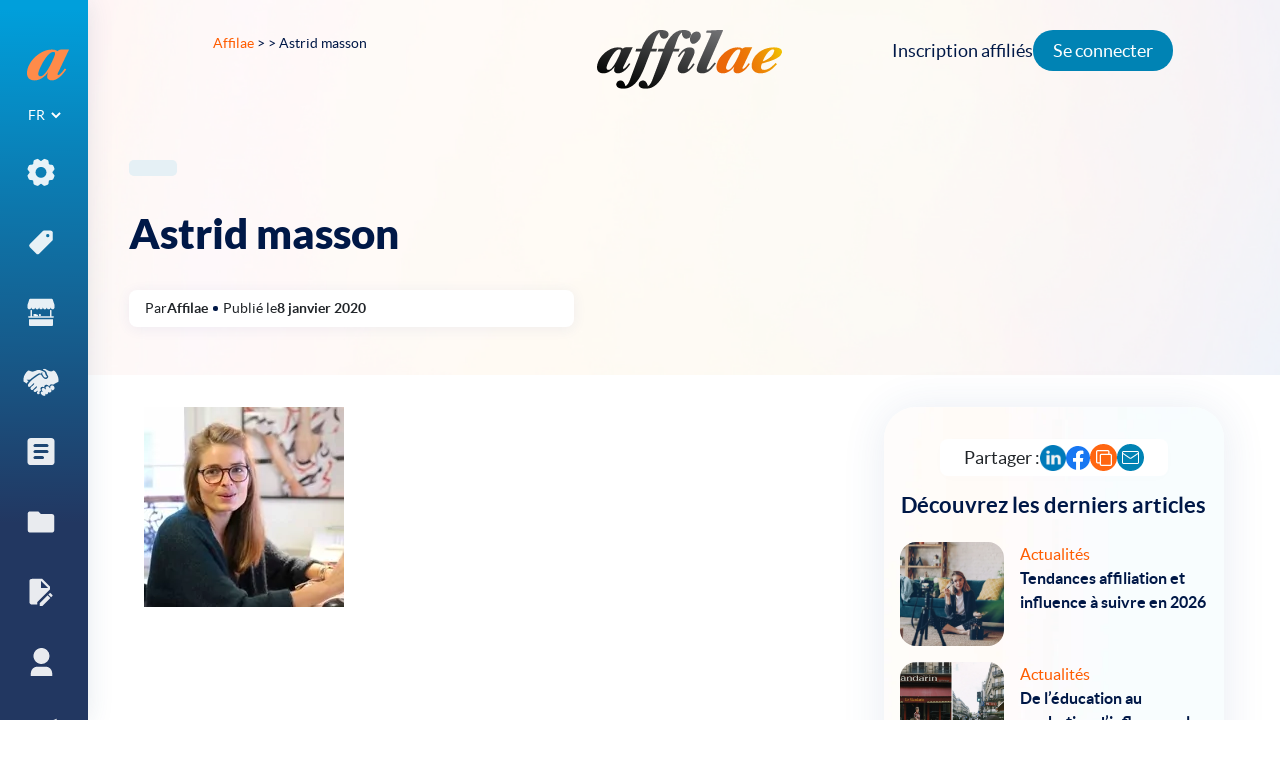

--- FILE ---
content_type: text/html; charset=UTF-8
request_url: https://affilae.com/?attachment_id=2016
body_size: 17660
content:
<!doctype html><html
lang=fr-FR><head><meta
charset="utf-8"><meta
name="viewport" content="width=device-width, initial-scale=1"><link
rel="shortcut icon" href=https://affilae.com/wp-content/themes/affilae/assets/images/favicon.ico><meta
name="twitter:image" content="https://affilae.com/wp-content/themes/affilae/assets/images/logo-square.png"><meta
name='robots' content='index, follow, max-image-preview:large, max-snippet:-1, max-video-preview:-1'><style>img:is([sizes="auto" i], [sizes^="auto," i]) { contain-intrinsic-size: 3000px 1500px }</style> <script data-cfasync=false data-pagespeed-no-defer>var gtm4wp_datalayer_name = "dataLayer";
	var dataLayer = dataLayer || [];</script> <title>Astrid masson - Affilae</title><link
rel=canonical href=https://affilae.com/wp-content/uploads/2020/01/Astrid-masson.jpeg><meta
property="og:locale" content="fr_FR"><meta
property="og:type" content="article"><meta
property="og:title" content="Astrid masson - Affilae"><meta
property="og:url" content="https://affilae.com/wp-content/uploads/2020/01/Astrid-masson.jpeg"><meta
property="og:site_name" content="Affilae"><meta
property="article:publisher" content="https://www.facebook.com/Affilae"><meta
property="og:image" content="https://affilae.com/fr/logiciel-affiliation"><meta
property="og:image:width" content="200"><meta
property="og:image:height" content="200"><meta
property="og:image:type" content="image/jpeg"><meta
name="twitter:card" content="summary_large_image"><meta
name="twitter:site" content="@affilae"> <script type=application/ld+json class=yoast-schema-graph>{"@context":"https://schema.org","@graph":[{"@type":"WebPage","@id":"https://affilae.com/wp-content/uploads/2020/01/Astrid-masson.jpeg","url":"https://affilae.com/wp-content/uploads/2020/01/Astrid-masson.jpeg","name":"Astrid masson - Affilae","isPartOf":{"@id":"https://affilae.com/fr/logiciel-affiliation/#website"},"primaryImageOfPage":{"@id":"https://affilae.com/wp-content/uploads/2020/01/Astrid-masson.jpeg#primaryimage"},"image":{"@id":"https://affilae.com/wp-content/uploads/2020/01/Astrid-masson.jpeg#primaryimage"},"thumbnailUrl":"https://affilae.com/wp-content/uploads/2020/01/Astrid-masson.jpeg","datePublished":"2020-01-08T14:15:20+00:00","breadcrumb":{"@id":"https://affilae.com/wp-content/uploads/2020/01/Astrid-masson.jpeg#breadcrumb"},"inLanguage":"fr-FR","potentialAction":[{"@type":"ReadAction","target":["https://affilae.com/wp-content/uploads/2020/01/Astrid-masson.jpeg"]}]},{"@type":"ImageObject","inLanguage":"fr-FR","@id":"https://affilae.com/wp-content/uploads/2020/01/Astrid-masson.jpeg#primaryimage","url":"https://affilae.com/wp-content/uploads/2020/01/Astrid-masson.jpeg","contentUrl":"https://affilae.com/wp-content/uploads/2020/01/Astrid-masson.jpeg","width":200,"height":200},{"@type":"BreadcrumbList","@id":"https://affilae.com/wp-content/uploads/2020/01/Astrid-masson.jpeg#breadcrumb","itemListElement":[{"@type":"ListItem","position":1,"name":"home","item":"https://affilae.com/fr/logiciel-affiliation/"},{"@type":"ListItem","position":2,"name":"Astrid masson"}]},{"@type":"WebSite","@id":"https://affilae.com/fr/logiciel-affiliation/#website","url":"https://affilae.com/fr/logiciel-affiliation/","name":"Affilae","description":"Plateforme d&#039;affiliation as a service de nouvelle génération, 30 jours d&#039;essai gratuit !","publisher":{"@id":"https://affilae.com/fr/logiciel-affiliation/#organization"},"potentialAction":[{"@type":"SearchAction","target":{"@type":"EntryPoint","urlTemplate":"https://affilae.com/fr/logiciel-affiliation/?s={search_term_string}"},"query-input":{"@type":"PropertyValueSpecification","valueRequired":true,"valueName":"search_term_string"}}],"inLanguage":"fr-FR"},{"@type":"Organization","@id":"https://affilae.com/fr/logiciel-affiliation/#organization","name":"Affilae","url":"https://affilae.com/fr/logiciel-affiliation/","logo":{"@type":"ImageObject","inLanguage":"fr-FR","@id":"https://affilae.com/fr/logiciel-affiliation/#/schema/logo/image/","url":"https://affilae.com/wp-content/uploads/2022/10/affilae.png","contentUrl":"https://affilae.com/wp-content/uploads/2022/10/affilae.png","width":411,"height":125,"caption":"Affilae"},"image":{"@id":"https://affilae.com/fr/logiciel-affiliation/#/schema/logo/image/"},"sameAs":["https://www.facebook.com/Affilae","https://x.com/affilae"]}]}</script> <link
rel=dns-prefetch href=//captcha.kaizen-agency.fr><link
rel=stylesheet href=https://affilae.com/wp-content/cache/minify/a5ff7.css media=all><style id=classic-theme-styles-inline-css>/*! This file is auto-generated */
.wp-block-button__link{color:#fff;background-color:#32373c;border-radius:9999px;box-shadow:none;text-decoration:none;padding:calc(.667em + 2px) calc(1.333em + 2px);font-size:1.125em}.wp-block-file__button{background:#32373c;color:#fff;text-decoration:none}</style><style id=wab-pastacode-style-inline-css>.blockcode-settings__wrapper{background:#f2f2f2;border:1px solid #dbdbdb;display:flex;flex-wrap:wrap;gap:1rem;padding:1rem;position:relative}.blockcode-settings__wrapper>*{flex-basis:40%;flex-grow:1}.cm-editor{padding-bottom:1em;padding-top:1em}.cm-content,.cm-gutters{font-family:Menlo,Monaco,Lucida Console,monospace!important;line-height:1.5!important}.cm-gutters .cm-lineNumbers{border-right:1px solid;padding-right:9px;width:3rem}</style><style id=global-styles-inline-css>/*<![CDATA[*/:root{--wp--preset--aspect-ratio--square: 1;--wp--preset--aspect-ratio--4-3: 4/3;--wp--preset--aspect-ratio--3-4: 3/4;--wp--preset--aspect-ratio--3-2: 3/2;--wp--preset--aspect-ratio--2-3: 2/3;--wp--preset--aspect-ratio--16-9: 16/9;--wp--preset--aspect-ratio--9-16: 9/16;--wp--preset--color--black: #000000;--wp--preset--color--cyan-bluish-gray: #abb8c3;--wp--preset--color--white: #ffffff;--wp--preset--color--pale-pink: #f78da7;--wp--preset--color--vivid-red: #cf2e2e;--wp--preset--color--luminous-vivid-orange: #ff6900;--wp--preset--color--luminous-vivid-amber: #fcb900;--wp--preset--color--light-green-cyan: #7bdcb5;--wp--preset--color--vivid-green-cyan: #00d084;--wp--preset--color--pale-cyan-blue: #8ed1fc;--wp--preset--color--vivid-cyan-blue: #0693e3;--wp--preset--color--vivid-purple: #9b51e0;--wp--preset--gradient--vivid-cyan-blue-to-vivid-purple: linear-gradient(135deg,rgba(6,147,227,1) 0%,rgb(155,81,224) 100%);--wp--preset--gradient--light-green-cyan-to-vivid-green-cyan: linear-gradient(135deg,rgb(122,220,180) 0%,rgb(0,208,130) 100%);--wp--preset--gradient--luminous-vivid-amber-to-luminous-vivid-orange: linear-gradient(135deg,rgba(252,185,0,1) 0%,rgba(255,105,0,1) 100%);--wp--preset--gradient--luminous-vivid-orange-to-vivid-red: linear-gradient(135deg,rgba(255,105,0,1) 0%,rgb(207,46,46) 100%);--wp--preset--gradient--very-light-gray-to-cyan-bluish-gray: linear-gradient(135deg,rgb(238,238,238) 0%,rgb(169,184,195) 100%);--wp--preset--gradient--cool-to-warm-spectrum: linear-gradient(135deg,rgb(74,234,220) 0%,rgb(151,120,209) 20%,rgb(207,42,186) 40%,rgb(238,44,130) 60%,rgb(251,105,98) 80%,rgb(254,248,76) 100%);--wp--preset--gradient--blush-light-purple: linear-gradient(135deg,rgb(255,206,236) 0%,rgb(152,150,240) 100%);--wp--preset--gradient--blush-bordeaux: linear-gradient(135deg,rgb(254,205,165) 0%,rgb(254,45,45) 50%,rgb(107,0,62) 100%);--wp--preset--gradient--luminous-dusk: linear-gradient(135deg,rgb(255,203,112) 0%,rgb(199,81,192) 50%,rgb(65,88,208) 100%);--wp--preset--gradient--pale-ocean: linear-gradient(135deg,rgb(255,245,203) 0%,rgb(182,227,212) 50%,rgb(51,167,181) 100%);--wp--preset--gradient--electric-grass: linear-gradient(135deg,rgb(202,248,128) 0%,rgb(113,206,126) 100%);--wp--preset--gradient--midnight: linear-gradient(135deg,rgb(2,3,129) 0%,rgb(40,116,252) 100%);--wp--preset--font-size--small: 13px;--wp--preset--font-size--medium: 20px;--wp--preset--font-size--large: 36px;--wp--preset--font-size--x-large: 42px;--wp--preset--spacing--20: 0.44rem;--wp--preset--spacing--30: 0.67rem;--wp--preset--spacing--40: 1rem;--wp--preset--spacing--50: 1.5rem;--wp--preset--spacing--60: 2.25rem;--wp--preset--spacing--70: 3.38rem;--wp--preset--spacing--80: 5.06rem;--wp--preset--shadow--natural: 6px 6px 9px rgba(0, 0, 0, 0.2);--wp--preset--shadow--deep: 12px 12px 50px rgba(0, 0, 0, 0.4);--wp--preset--shadow--sharp: 6px 6px 0px rgba(0, 0, 0, 0.2);--wp--preset--shadow--outlined: 6px 6px 0px -3px rgba(255, 255, 255, 1), 6px 6px rgba(0, 0, 0, 1);--wp--preset--shadow--crisp: 6px 6px 0px rgba(0, 0, 0, 1);}:where(.is-layout-flex){gap: 0.5em;}:where(.is-layout-grid){gap: 0.5em;}body .is-layout-flex{display: flex;}.is-layout-flex{flex-wrap: wrap;align-items: center;}.is-layout-flex > :is(*, div){margin: 0;}body .is-layout-grid{display: grid;}.is-layout-grid > :is(*, div){margin: 0;}:where(.wp-block-columns.is-layout-flex){gap: 2em;}:where(.wp-block-columns.is-layout-grid){gap: 2em;}:where(.wp-block-post-template.is-layout-flex){gap: 1.25em;}:where(.wp-block-post-template.is-layout-grid){gap: 1.25em;}.has-black-color{color: var(--wp--preset--color--black) !important;}.has-cyan-bluish-gray-color{color: var(--wp--preset--color--cyan-bluish-gray) !important;}.has-white-color{color: var(--wp--preset--color--white) !important;}.has-pale-pink-color{color: var(--wp--preset--color--pale-pink) !important;}.has-vivid-red-color{color: var(--wp--preset--color--vivid-red) !important;}.has-luminous-vivid-orange-color{color: var(--wp--preset--color--luminous-vivid-orange) !important;}.has-luminous-vivid-amber-color{color: var(--wp--preset--color--luminous-vivid-amber) !important;}.has-light-green-cyan-color{color: var(--wp--preset--color--light-green-cyan) !important;}.has-vivid-green-cyan-color{color: var(--wp--preset--color--vivid-green-cyan) !important;}.has-pale-cyan-blue-color{color: var(--wp--preset--color--pale-cyan-blue) !important;}.has-vivid-cyan-blue-color{color: var(--wp--preset--color--vivid-cyan-blue) !important;}.has-vivid-purple-color{color: var(--wp--preset--color--vivid-purple) !important;}.has-black-background-color{background-color: var(--wp--preset--color--black) !important;}.has-cyan-bluish-gray-background-color{background-color: var(--wp--preset--color--cyan-bluish-gray) !important;}.has-white-background-color{background-color: var(--wp--preset--color--white) !important;}.has-pale-pink-background-color{background-color: var(--wp--preset--color--pale-pink) !important;}.has-vivid-red-background-color{background-color: var(--wp--preset--color--vivid-red) !important;}.has-luminous-vivid-orange-background-color{background-color: var(--wp--preset--color--luminous-vivid-orange) !important;}.has-luminous-vivid-amber-background-color{background-color: var(--wp--preset--color--luminous-vivid-amber) !important;}.has-light-green-cyan-background-color{background-color: var(--wp--preset--color--light-green-cyan) !important;}.has-vivid-green-cyan-background-color{background-color: var(--wp--preset--color--vivid-green-cyan) !important;}.has-pale-cyan-blue-background-color{background-color: var(--wp--preset--color--pale-cyan-blue) !important;}.has-vivid-cyan-blue-background-color{background-color: var(--wp--preset--color--vivid-cyan-blue) !important;}.has-vivid-purple-background-color{background-color: var(--wp--preset--color--vivid-purple) !important;}.has-black-border-color{border-color: var(--wp--preset--color--black) !important;}.has-cyan-bluish-gray-border-color{border-color: var(--wp--preset--color--cyan-bluish-gray) !important;}.has-white-border-color{border-color: var(--wp--preset--color--white) !important;}.has-pale-pink-border-color{border-color: var(--wp--preset--color--pale-pink) !important;}.has-vivid-red-border-color{border-color: var(--wp--preset--color--vivid-red) !important;}.has-luminous-vivid-orange-border-color{border-color: var(--wp--preset--color--luminous-vivid-orange) !important;}.has-luminous-vivid-amber-border-color{border-color: var(--wp--preset--color--luminous-vivid-amber) !important;}.has-light-green-cyan-border-color{border-color: var(--wp--preset--color--light-green-cyan) !important;}.has-vivid-green-cyan-border-color{border-color: var(--wp--preset--color--vivid-green-cyan) !important;}.has-pale-cyan-blue-border-color{border-color: var(--wp--preset--color--pale-cyan-blue) !important;}.has-vivid-cyan-blue-border-color{border-color: var(--wp--preset--color--vivid-cyan-blue) !important;}.has-vivid-purple-border-color{border-color: var(--wp--preset--color--vivid-purple) !important;}.has-vivid-cyan-blue-to-vivid-purple-gradient-background{background: var(--wp--preset--gradient--vivid-cyan-blue-to-vivid-purple) !important;}.has-light-green-cyan-to-vivid-green-cyan-gradient-background{background: var(--wp--preset--gradient--light-green-cyan-to-vivid-green-cyan) !important;}.has-luminous-vivid-amber-to-luminous-vivid-orange-gradient-background{background: var(--wp--preset--gradient--luminous-vivid-amber-to-luminous-vivid-orange) !important;}.has-luminous-vivid-orange-to-vivid-red-gradient-background{background: var(--wp--preset--gradient--luminous-vivid-orange-to-vivid-red) !important;}.has-very-light-gray-to-cyan-bluish-gray-gradient-background{background: var(--wp--preset--gradient--very-light-gray-to-cyan-bluish-gray) !important;}.has-cool-to-warm-spectrum-gradient-background{background: var(--wp--preset--gradient--cool-to-warm-spectrum) !important;}.has-blush-light-purple-gradient-background{background: var(--wp--preset--gradient--blush-light-purple) !important;}.has-blush-bordeaux-gradient-background{background: var(--wp--preset--gradient--blush-bordeaux) !important;}.has-luminous-dusk-gradient-background{background: var(--wp--preset--gradient--luminous-dusk) !important;}.has-pale-ocean-gradient-background{background: var(--wp--preset--gradient--pale-ocean) !important;}.has-electric-grass-gradient-background{background: var(--wp--preset--gradient--electric-grass) !important;}.has-midnight-gradient-background{background: var(--wp--preset--gradient--midnight) !important;}.has-small-font-size{font-size: var(--wp--preset--font-size--small) !important;}.has-medium-font-size{font-size: var(--wp--preset--font-size--medium) !important;}.has-large-font-size{font-size: var(--wp--preset--font-size--large) !important;}.has-x-large-font-size{font-size: var(--wp--preset--font-size--x-large) !important;}
:where(.wp-block-post-template.is-layout-flex){gap: 1.25em;}:where(.wp-block-post-template.is-layout-grid){gap: 1.25em;}
:where(.wp-block-columns.is-layout-flex){gap: 2em;}:where(.wp-block-columns.is-layout-grid){gap: 2em;}
:root :where(.wp-block-pullquote){font-size: 1.5em;line-height: 1.6;}/*]]>*/</style><link
rel=stylesheet href=https://affilae.com/wp-content/cache/minify/0d0e4.css media=all> <script src=https://affilae.com/wp-content/cache/minify/818c0.js></script> <link
rel=https://api.w.org/ href=https://affilae.com/wp-json/ ><link
rel=alternate title=JSON type=application/json href=https://affilae.com/wp-json/wp/v2/media/2016><link
rel=EditURI type=application/rsd+xml title=RSD href=https://affilae.com/xmlrpc.php?rsd><link
rel=shortlink href='https://affilae.com/?p=2016'><link
rel=alternate title="oEmbed (JSON)" type=application/json+oembed href="https://affilae.com/wp-json/oembed/1.0/embed?url=https%3A%2F%2Faffilae.com%2F%3Fattachment_id%3D2016"><link
rel=alternate title="oEmbed (XML)" type=text/xml+oembed href="https://affilae.com/wp-json/oembed/1.0/embed?url=https%3A%2F%2Faffilae.com%2F%3Fattachment_id%3D2016&#038;format=xml"><style>.cmplz-hidden {
					display: none !important;
				}</style>
 <script data-cfasync=false data-pagespeed-no-defer>var dataLayer_content = {"pagePostType":"attachment","pagePostType2":"single-attachment","pagePostAuthor":"Affilae"};
	dataLayer.push( dataLayer_content );</script> <script data-cfasync=false data-pagespeed-no-defer>(function(w,d,s,l,i){w[l]=w[l]||[];w[l].push({'gtm.start':
new Date().getTime(),event:'gtm.js'});var f=d.getElementsByTagName(s)[0],
j=d.createElement(s),dl=l!='dataLayer'?'&l='+l:'';j.async=true;j.src=
'//www.googletagmanager.com/gtm.js?id='+i+dl;f.parentNode.insertBefore(j,f);
})(window,document,'script','dataLayer','GTM-KHZVQ8');</script> </head><body
data-cmplz=2 class="attachment wp-singular attachment-template-default single single-attachment postid-2016 attachmentid-2016 attachment-jpeg wp-theme-affilae ?attachment_id=2016">
<!--[if IE]><div
class="alert alert-warning">
Vous utilisez un navigateur <strong>dépassé</strong>. Veuillez s'il vous plaît <a
href=http://browsehappy.com/ >mettre à jour votre navigateur</a> pour améliorer votre navigation.</div>
<![endif]--><div
class="app cbp-spmenu-push"><div
class="wrapper-burger d-md-none"><div
id=showLeft class=showleft>
<button
class="hamburger hamburger-squeeze" type=button aria-label="nav button">
<span
class=hamburger-box>
<span
class=hamburger-inner></span>
</span>
</button></div></div><div
class=nav-primary-wrapper><div
class=nav-primary-wrapper2><nav
class="nav-primary cbp-spmenu cbp-spmenu-vertical cbp-spmenu-left" id=cbp-spmenu-s1><div
class=sidebar-wrapper>
<a
class="brand-icon mx-auto" href=https://affilae.com/fr/logiciel-affiliation/ >
<svg
class="svg-a-logo-dims img-fluid">
<use
xmlns:xlink=http://www.w3.org/1999/xlink xlink:href=https://affilae.com/wp-content/themes/affilae/dist/images/sprite.symbol.9256a678.svg#a-logo-new></use>
</svg>
</a><div
class=language><section
class="widget polylang-2 widget_polylang"><label
class=screen-reader-text for=lang_choice_polylang-2>Choisir une langue</label><select
name=lang_choice_polylang-2 id=lang_choice_polylang-2 class=pll-switcher-select><option
value="https://affilae.com/?attachment_id=2016" lang=fr-FR selected=selected>FR</option><option
value=https://affilae.com/en/home/ lang=en-GB>EN</option><option
value=https://affilae.com/es/software-de-afiliacion/ lang=es-ES>ES</option></select> <script>document.getElementById( "lang_choice_polylang-2" ).addEventListener( "change", function ( event ) { location.href = event.currentTarget.value; } )</script></section></div><div
class=menu-menu-1-fr-container><ul
id=menu-menu-1-fr class=nav><li
id=menu-item-752 class="icone-menu-solutions menu-item menu-item-type-custom menu-item-object-custom menu-item-has-children"><a
href=#><div
class=menu-item-icon>
<svg
class="svg-icone-menu-solutions-dims img-fluid">
<use
xmlns:xlink=http://www.w3.org/1999/xlink xlink:href=https://affilae.com/wp-content/themes/affilae/dist/images/sprite.symbol.9256a678.svg#icone-menu-solutions></use>
</svg></div><div
class=menu-item-text>Solutions</div><span
class=description></span></a><ul
class=sub-menu>
<li
id=menu-item-4293 class="menu-item menu-item-type-post_type menu-item-object-page"><a
href=https://affilae.com/fr/logiciel-daffiliation/ ><div
class=menu-item-icon>
<svg
class="svg--dims img-fluid">
<use
xmlns:xlink=http://www.w3.org/1999/xlink xlink:href=https://affilae.com/wp-content/themes/affilae/dist/images/sprite.symbol.9256a678.svg#></use>
</svg></div><div
class=menu-item-text>Logiciel d’affiliation</div><span
class=description></span></a></li>
<li
id=menu-item-5997 class="menu-item menu-item-type-post_type menu-item-object-page"><a
href=https://affilae.com/fr/marketplace-affilies-tests-de-produits/ ><div
class=menu-item-icon>
<svg
class="svg--dims img-fluid">
<use
xmlns:xlink=http://www.w3.org/1999/xlink xlink:href=https://affilae.com/wp-content/themes/affilae/dist/images/sprite.symbol.9256a678.svg#></use>
</svg></div><div
class=menu-item-text>Marketplace affiliés &#038; Tests de produits</div><span
class=description></span></a></li>
<li
id=menu-item-5998 class="menu-item menu-item-type-post_type menu-item-object-page"><a
href=https://affilae.com/fr/paiements/ ><div
class=menu-item-icon>
<svg
class="svg--dims img-fluid">
<use
xmlns:xlink=http://www.w3.org/1999/xlink xlink:href=https://affilae.com/wp-content/themes/affilae/dist/images/sprite.symbol.9256a678.svg#></use>
</svg></div><div
class=menu-item-text>Paiements partenaires</div><span
class=description></span></a></li>
<li
id=menu-item-5821 class="menu-item menu-item-type-post_type menu-item-object-page"><a
href=https://affilae.com/fr/account-management/ ><div
class=menu-item-icon>
<svg
class="svg--dims img-fluid">
<use
xmlns:xlink=http://www.w3.org/1999/xlink xlink:href=https://affilae.com/wp-content/themes/affilae/dist/images/sprite.symbol.9256a678.svg#></use>
</svg></div><div
class=menu-item-text>Account Management</div><span
class=description></span></a></li></ul>
</li>
<li
id=menu-item-62 class="icone-menu-tarifs menu-item menu-item-type-post_type menu-item-object-page"><a
href=https://affilae.com/fr/tarifs/ ><div
class=menu-item-icon>
<svg
class="svg-icone-menu-tarifs-dims img-fluid">
<use
xmlns:xlink=http://www.w3.org/1999/xlink xlink:href=https://affilae.com/wp-content/themes/affilae/dist/images/sprite.symbol.9256a678.svg#icone-menu-tarifs></use>
</svg></div><div
class=menu-item-text>Tarifs</div><span
class=description></span></a></li>
<li
id=menu-item-61 class="icone-menu-marketplace menu-item menu-item-type-post_type menu-item-object-page"><a
href=https://affilae.com/fr/marketplace/ ><div
class=menu-item-icon>
<svg
class="svg-icone-menu-marketplace-dims img-fluid">
<use
xmlns:xlink=http://www.w3.org/1999/xlink xlink:href=https://affilae.com/wp-content/themes/affilae/dist/images/sprite.symbol.9256a678.svg#icone-menu-marketplace></use>
</svg></div><div
class=menu-item-text>Marketplace</div><span
class=description></span></a></li>
<li
id=menu-item-4195 class="icone-menu-client menu-item menu-item-type-post_type_archive menu-item-object-review"><a
href=https://affilae.com/fr/avis-clients/ ><div
class=menu-item-icon>
<svg
class="svg-icone-menu-client-dims img-fluid">
<use
xmlns:xlink=http://www.w3.org/1999/xlink xlink:href=https://affilae.com/wp-content/themes/affilae/dist/images/sprite.symbol.9256a678.svg#icone-menu-client></use>
</svg></div><div
class=menu-item-text>Avis clients</div><span
class=description></span></a></li>
<li
id=menu-item-4323 class="usecases menu-item menu-item-type-post_type_archive menu-item-object-usecase"><a
href=https://affilae.com/fr/cas-clients/ ><div
class=menu-item-icon>
<svg
class="svg-usecases-dims img-fluid">
<use
xmlns:xlink=http://www.w3.org/1999/xlink xlink:href=https://affilae.com/wp-content/themes/affilae/dist/images/sprite.symbol.9256a678.svg#usecases></use>
</svg></div><div
class=menu-item-text>Cas clients</div><span
class=description></span></a></li>
<li
id=menu-item-4214 class="icone-menu-documentation menu-item menu-item-type-post_type_archive menu-item-object-documentation"><a
href=https://affilae.com/fr/documentations/ ><div
class=menu-item-icon>
<svg
class="svg-icone-menu-documentation-dims img-fluid">
<use
xmlns:xlink=http://www.w3.org/1999/xlink xlink:href=https://affilae.com/wp-content/themes/affilae/dist/images/sprite.symbol.9256a678.svg#icone-menu-documentation></use>
</svg></div><div
class=menu-item-text>Documentation</div><span
class=description></span></a></li>
<li
id=menu-item-3048 class="icone-menu-blog menu-item menu-item-type-post_type menu-item-object-page current_page_parent"><a
href=https://affilae.com/fr/blog/ ><div
class=menu-item-icon>
<svg
class="svg-icone-menu-blog-dims img-fluid">
<use
xmlns:xlink=http://www.w3.org/1999/xlink xlink:href=https://affilae.com/wp-content/themes/affilae/dist/images/sprite.symbol.9256a678.svg#icone-menu-blog></use>
</svg></div><div
class=menu-item-text>Blog</div><span
class=description></span></a></li>
<li
id=menu-item-655 class="icone-menu-affilies menu-item menu-item-type-custom menu-item-object-custom"><a
href=https://app.affilae.com/fr/publisher-signup><div
class=menu-item-icon>
<svg
class="svg-icone-menu-affilies-dims img-fluid">
<use
xmlns:xlink=http://www.w3.org/1999/xlink xlink:href=https://affilae.com/wp-content/themes/affilae/dist/images/sprite.symbol.9256a678.svg#icone-menu-affilies></use>
</svg></div><div
class=menu-item-text>Devenir affilié</div><span
class=description></span></a></li>
<li
id=menu-item-59 class="icone-menu-contact menu-item menu-item-type-post_type menu-item-object-page"><a
href=https://affilae.com/fr/contact/ ><div
class=menu-item-icon>
<svg
class="svg-icone-menu-contact-dims img-fluid">
<use
xmlns:xlink=http://www.w3.org/1999/xlink xlink:href=https://affilae.com/wp-content/themes/affilae/dist/images/sprite.symbol.9256a678.svg#icone-menu-contact></use>
</svg></div><div
class=menu-item-text>Contactez-nous</div><span
class=description></span></a></li></ul></div></div></nav></div></div><div
class=nav-horizontal><div
class=container-fluid><div
class=row><div
class="col-xs-2 col-md-3 col-lg-3 col-xl-3 offset-xs-1 offset-md-1 offsoffset-lg-1 offset-xl-1"><div
class=breadcrumbs-content><div
class=breadcrumbs typeof=BreadcrumbList vocab=https://schema.org/ >
<span
property=itemListElement typeof=ListItem><a
property=item typeof=WebPage title="Aller à Affilae." href=https://affilae.com class=home ><span
property=name>Affilae</span></a><meta
property="position" content="1"></span> &gt;  &gt; <span
property=itemListElement typeof=ListItem><span
property=name class="post post-attachment current-item">Astrid masson</span><meta
property="url" content="https://affilae.com/?attachment_id=2016"><meta
property="position" content="3"></span></div></div></div><div
class="col-xs-8 col-md-4 col-lg-4 col-xl-4">
<a
class="brand d-none d-lg-block" href=https://affilae.com/fr/logiciel-affiliation/ aria-label="link to home">
<img
class="svg-logo svg-logo-dims mx-auto" src=https://affilae.com/wp-content/themes/affilae/assets/images/svg/logo.svg alt=Logo>
</a>
<a
class="brand-mobile d-lg-none" href=https://affilae.com/fr/logiciel-affiliation/ aria-label="link to home">
<img
class="svg-logo-mobile svg-logo-mobile-dims mx-auto" src=https://affilae.com/wp-content/themes/affilae/assets/images/svg/logo-mobile.svg alt=Logo>
</a></div><div
class="col-xs-2 col-md-4 col-lg-4 col-xl-4"></div></div></div></div><div
class=link-header-right><div
class=menu-affiliate-fr-container><ul
id=menu-affiliate-fr class="nav navbar-nav"><li
id=menu-item-4128 class="menu-item menu-item-type-custom menu-item-object-custom menu-item-4128"><a
href=https://app.affilae.com/fr/publisher-signup>Inscription affiliés</a></li>
<li
id=menu-item-4129 class="login menu-item menu-item-type-custom menu-item-object-custom menu-item-4129"><a
href=https://app.affilae.com/fr/login>Se connecter</a></li></ul></div></div><div
class=content role=document><main
class=main><div
class=blog-article-hero><div
class=container><div
class="row news-template-hero"><div
class="col-12 col-md-5 blog-article-hero-txt"><div
class=blog-article-hero-tag></div><h1 class="blog-article-hero-title">Astrid masson</h1><div
class=blog-article-hero-entry-meta><p><p>
Par</p>
Affilae<div
class=blog-article-hero-entry-meta-oval></div><p>
Publié le</p>
8 janvier 2020</div></div><div
class="col-12 col-md-7 blog-article-hero-img"></div></div></div></div><div
class=bg-news><div
class=container><div
class="row container blog-article-content"><div
class="col-12 col-md-8"><article
class="post-2016 attachment type-attachment status-inherit hentry"><div
class="entry-content single-content"><p
class=attachment><a
href=https://affilae.com/wp-content/uploads/2020/01/Astrid-masson.jpeg><img
decoding=async width=200 height=200 src=https://affilae.com/wp-content/uploads/2020/01/Astrid-masson.jpeg class="attachment-medium size-medium" alt srcset="https://affilae.com/wp-content/uploads/2020/01/Astrid-masson.jpeg 200w, https://affilae.com/wp-content/uploads/2020/01/Astrid-masson-150x150.jpeg 150w, https://affilae.com/wp-content/uploads/2020/01/Astrid-masson-60x60.jpeg 60w, https://affilae.com/wp-content/uploads/2020/01/Astrid-masson-100x100.jpeg 100w, https://affilae.com/wp-content/uploads/2020/01/Astrid-masson-120x120.jpeg 120w" sizes="(max-width: 200px) 100vw, 200px"></a></p></div></article></div><div
class="col-12 col-md-4"><div
class=sidebar-wrapper><div
class=blog-article-category-articles><div
class=blog-article-category-articles-share><p>
Partager :</p><div
class=blog-article-category-articles-share-socials>
<a
href="https://www.linkedin.com/shareArticle?mini=true&url=https://affilae.com/fr/topito/astrid-masson/" target=_blank rel=nofollow>
<svg
class=svg-linkedin-icon-dims>
<use
xmlns:xlink=http://www.w3.org/1999/xlink xlink:href=https://affilae.com/wp-content/themes/affilae/dist/images/sprite.symbol.9256a678.svg#linkedin-icon></use>
</svg>
</a>
<a
href="https://www.facebook.com/sharer/sharer.php?u=https://affilae.com/fr/topito/astrid-masson/" target=_blank rel=nofollow>
<svg
class=svg-facebook-icon-dims>
<use
xmlns:xlink=http://www.w3.org/1999/xlink xlink:href=https://affilae.com/wp-content/themes/affilae/dist/images/sprite.symbol.9256a678.svg#facebook-icon></use>
</svg>
</a><div>
<input
type=hidden id=copy_btn_url value=https://affilae.com/fr/topito/astrid-masson/ ><div
id=copy_btn_article class=copy-btn-article>
<svg
class=svg-clipboard-dims>
<use
xmlns:xlink=http://www.w3.org/1999/xlink xlink:href=https://affilae.com/wp-content/themes/affilae/dist/images/sprite.symbol.9256a678.svg#clipboard></use>
</svg></div></div>
<a
href="mailto:?&subject=&cc=&bcc=&body=https://affilae.com/fr/topito/astrid-masson/" target=_blank rel=nofollow>
<svg
class=svg-mail-dims>
<use
xmlns:xlink=http://www.w3.org/1999/xlink xlink:href=https://affilae.com/wp-content/themes/affilae/dist/images/sprite.symbol.9256a678.svg#mail></use>
</svg>
</a></div></div><h3 class="blog-article-category-articles-title">
Découvrez les derniers articles</h3><ul
class=blog-article-category-articles-list>
<a
href=https://affilae.com/fr/tendances-affiliation-et-influence-a-suivre-en-2026/ class=clear-link><li
class=blog-article-category-articles-single><div
class=blog-article-category-articles-single-img>
<img
width=936 height=520 src=https://affilae.com/wp-content/uploads/2026/01/Capture-decran-2026-01-27-163516.png class="attachment-post-thumbnail size-post-thumbnail wp-post-image" alt decoding=async fetchpriority=high srcset="https://affilae.com/wp-content/uploads/2026/01/Capture-decran-2026-01-27-163516.png 936w, https://affilae.com/wp-content/uploads/2026/01/Capture-decran-2026-01-27-163516-300x167.png 300w, https://affilae.com/wp-content/uploads/2026/01/Capture-decran-2026-01-27-163516-768x427.png 768w, https://affilae.com/wp-content/uploads/2026/01/Capture-decran-2026-01-27-163516-120x67.png 120w, https://affilae.com/wp-content/uploads/2026/01/Capture-decran-2026-01-27-163516-60x33.png 60w, https://affilae.com/wp-content/uploads/2026/01/Capture-decran-2026-01-27-163516-100x56.png 100w" sizes="(max-width: 936px) 100vw, 936px"></div><div
class=blog-article-category-articles-single-text><p
class=blog-article-category-articles-single-text-tag>
Actualités</p><h4 class="blog-article-category-articles-single-text-title">
Tendances affiliation et influence à suivre en 2026</h4></div>
</li>
</a>
<a
href=https://affilae.com/fr/plateforme-affiliation-internationale/ class=clear-link><li
class=blog-article-category-articles-single><div
class=blog-article-category-articles-single-img>
<img
width=1022 height=760 src=https://affilae.com/wp-content/uploads/2025/10/Capture-decran-2025-10-01-162909.png class="attachment-post-thumbnail size-post-thumbnail wp-post-image" alt decoding=async srcset="https://affilae.com/wp-content/uploads/2025/10/Capture-decran-2025-10-01-162909.png 1022w, https://affilae.com/wp-content/uploads/2025/10/Capture-decran-2025-10-01-162909-300x223.png 300w, https://affilae.com/wp-content/uploads/2025/10/Capture-decran-2025-10-01-162909-768x571.png 768w, https://affilae.com/wp-content/uploads/2025/10/Capture-decran-2025-10-01-162909-120x89.png 120w, https://affilae.com/wp-content/uploads/2025/10/Capture-decran-2025-10-01-162909-60x45.png 60w, https://affilae.com/wp-content/uploads/2025/10/Capture-decran-2025-10-01-162909-100x74.png 100w" sizes="(max-width: 1022px) 100vw, 1022px"></div><div
class=blog-article-category-articles-single-text><p
class=blog-article-category-articles-single-text-tag>
Actualités</p><h4 class="blog-article-category-articles-single-text-title">
De l&rsquo;éducation au marketing d’influence : le parcours de Cris, créatrice de contenu espagnole</h4></div>
</li>
</a>
<a
href=https://affilae.com/fr/agatha-paris-repositionner-une-marque-iconique-affiliation-influence/ class=clear-link><li
class=blog-article-category-articles-single><div
class=blog-article-category-articles-single-img>
<img
width=8256 height=5504 src=https://affilae.com/wp-content/uploads/2026/01/PETIT_ARGENT_10_15109-1.jpg class="attachment-post-thumbnail size-post-thumbnail wp-post-image" alt decoding=async loading=lazy srcset="https://affilae.com/wp-content/uploads/2026/01/PETIT_ARGENT_10_15109-1.jpg 8256w, https://affilae.com/wp-content/uploads/2026/01/PETIT_ARGENT_10_15109-1-300x200.jpg 300w, https://affilae.com/wp-content/uploads/2026/01/PETIT_ARGENT_10_15109-1-1024x683.jpg 1024w, https://affilae.com/wp-content/uploads/2026/01/PETIT_ARGENT_10_15109-1-768x512.jpg 768w, https://affilae.com/wp-content/uploads/2026/01/PETIT_ARGENT_10_15109-1-1536x1024.jpg 1536w, https://affilae.com/wp-content/uploads/2026/01/PETIT_ARGENT_10_15109-1-120x80.jpg 120w, https://affilae.com/wp-content/uploads/2026/01/PETIT_ARGENT_10_15109-1-60x40.jpg 60w, https://affilae.com/wp-content/uploads/2026/01/PETIT_ARGENT_10_15109-1-2048x1365.jpg 2048w, https://affilae.com/wp-content/uploads/2026/01/PETIT_ARGENT_10_15109-1-100x67.jpg 100w" sizes="auto, (max-width: 8256px) 100vw, 8256px"></div><div
class=blog-article-category-articles-single-text><p
class=blog-article-category-articles-single-text-tag>
Interviews</p><h4 class="blog-article-category-articles-single-text-title">
AGATHA Paris : Repositionner une marque iconique grâce à l’affiliation et à l’influence</h4></div>
</li>
</a>
<a
href=https://affilae.com/fr/createurs-de-contenu-letude-umiic-decrypte-leur-role/ class=clear-link><li
class=blog-article-category-articles-single><div
class=blog-article-category-articles-single-img>
<img
width=1920 height=1080 src=https://affilae.com/wp-content/uploads/2026/01/Affilae-Template-Slides.jpg class="attachment-post-thumbnail size-post-thumbnail wp-post-image" alt decoding=async loading=lazy srcset="https://affilae.com/wp-content/uploads/2026/01/Affilae-Template-Slides.jpg 1920w, https://affilae.com/wp-content/uploads/2026/01/Affilae-Template-Slides-300x169.jpg 300w, https://affilae.com/wp-content/uploads/2026/01/Affilae-Template-Slides-1024x576.jpg 1024w, https://affilae.com/wp-content/uploads/2026/01/Affilae-Template-Slides-768x432.jpg 768w, https://affilae.com/wp-content/uploads/2026/01/Affilae-Template-Slides-1536x864.jpg 1536w, https://affilae.com/wp-content/uploads/2026/01/Affilae-Template-Slides-120x68.jpg 120w, https://affilae.com/wp-content/uploads/2026/01/Affilae-Template-Slides-60x34.jpg 60w, https://affilae.com/wp-content/uploads/2026/01/Affilae-Template-Slides-100x56.jpg 100w" sizes="auto, (max-width: 1920px) 100vw, 1920px"></div><div
class=blog-article-category-articles-single-text><p
class=blog-article-category-articles-single-text-tag>
Actualités</p><h4 class="blog-article-category-articles-single-text-title">
Créateurs de contenu : l’étude UMIIC décrypte leur rôle</h4></div>
</li>
</a></ul></div></div></div><div
class="col-12 post-link-nav"><div
class=previous-post-link><div
class="btn btn-lg btn-affilae btn-orange btn-pagination">
<a
href=https://affilae.com/fr/createurs-de-contenu-letude-umiic-decrypte-leur-role/ rel=prev>Précédent</a></div>
<a
href=https://affilae.com/fr/createurs-de-contenu-letude-umiic-decrypte-leur-role/ rel=prev>Créateurs de contenu : l’étude UMIIC décrypte leur rôle</a></div><div
class=next-post-link><div
class="btn btn-lg btn-affilae btn-orange btn-pagination">
<a
href=https://affilae.com/fr/agatha-paris-repositionner-une-marque-iconique-affiliation-influence/ rel=next>Suivant</a></div>
<a
href=https://affilae.com/fr/agatha-paris-repositionner-une-marque-iconique-affiliation-influence/ rel=next>AGATHA Paris : Repositionner une marque iconique grâce à l’affiliation et à l’influence</a></div></div></div></div></div></div></main></div></div><div
class="content-footer "><div
class=footer-container><div
class=container-fluid><div
class=row><div
class=" col-lg-10 offset-lg-1 col-xl-10 offset-xl-1 "><footer
class="content-info "><div
class=footer-nav><div
class=footer-logo-mobile>
<img
class="brand-footer svg-logo-footer svg-logo-footer-dims" src=https://affilae.com/wp-content/themes/affilae/assets/images/svg/logo-footer.svg alt=Logo></div><div
class=footer-blocks><div
class=footer-title>Services</div><div
class=menu-footer-1-fr-container><ul
id=menu-footer-1-fr class="nav navbar-nav"><li
id=menu-item-652 class="menu-item menu-item-type-post_type menu-item-object-page menu-item-652"><a
href=https://affilae.com/fr/tarifs/ >Tarifs</a></li>
<li
id=menu-item-651 class="menu-item menu-item-type-post_type menu-item-object-page menu-item-651"><a
href=https://affilae.com/fr/marketplace/ >Marketplace</a></li>
<li
id=menu-item-6719 class="menu-item menu-item-type-custom menu-item-object-custom menu-item-6719"><a
href=/fr/cas-clients/ >Cas clients</a></li>
<li
id=menu-item-612 class="menu-item menu-item-type-custom menu-item-object-custom menu-item-612"><a
href=https://app.affilae.com/fr/publisher-signup>Devenir affilié</a></li>
<li
id=menu-item-10873 class="menu-item menu-item-type-post_type menu-item-object-page menu-item-10873"><a
href=https://affilae.com/fr/contact/ >Contactez-nous</a></li></ul></div></div><div
class=footer-blocks><div
class=footer-title>Doc</div><div
class=menu-footer-2-fr-container><ul
id=menu-footer-2-fr class="nav navbar-nav"><li
id=menu-item-6111 class="menu-item menu-item-type-post_type_archive menu-item-object-documentation menu-item-6111"><a
href=https://affilae.com/fr/documentations/ >Documentation</a></li>
<li
id=menu-item-6112 class="menu-item menu-item-type-custom menu-item-object-custom menu-item-6112"><a
href=https://affilae.com/fr/documentations/integrations/ >Intégrations</a></li>
<li
id=menu-item-1066 class="menu-item menu-item-type-post_type menu-item-object-page menu-item-1066"><a
href=https://affilae.com/fr/simulateur-de-commission/ >Simulateur de commission</a></li>
<li
id=menu-item-4096 class="menu-item menu-item-type-custom menu-item-object-custom menu-item-4096"><a
href=https://rest.affilae.com/reference>Documentation API V3</a></li></ul></div></div><div
class=footer-blocks><div
class=footer-title>À propos</div><div
class=menu-footer-3-fr-container><ul
id=menu-footer-3-fr class="nav navbar-nav"><li
id=menu-item-13185 class="menu-item menu-item-type-post_type menu-item-object-page menu-item-13185"><a
href=https://affilae.com/fr/rejoindre-affilae/ >Rejoindre Affilae</a></li>
<li
id=menu-item-701 class="menu-item menu-item-type-post_type menu-item-object-page current_page_parent menu-item-701"><a
href=https://affilae.com/fr/blog/ >Blog</a></li>
<li
id=menu-item-1531 class="menu-item menu-item-type-post_type menu-item-object-page menu-item-1531"><a
href=https://affilae.com/en/privacy-cookie-policy/ >Privacy Policy</a></li>
<li
id=menu-item-347 class="menu-item menu-item-type-post_type menu-item-object-page menu-item-347"><a
href=https://affilae.com/fr/cgv-cgu/ >CGV &#038; CGU</a></li></ul></div></div><div
class="footer-blocks brand-block">
<img
class="brand-footer svg-logo-footer svg-logo-footer-dims" src=https://affilae.com/wp-content/themes/affilae/assets/images/svg/logo-footer.svg alt=Logo>
<br>
<span>Follow us</span><div
class=network><div>
<a
href=https://www.linkedin.com/company/affilae-france/ target=_blank>
<svg
width=24px height=21px viewBox="0 0 24 21" version=1.1 xmlns=http://www.w3.org/2000/svg xmlns:xlink=http://www.w3.org/1999/xlink><title>777C717E-2389-445E-93D5-903CA536D683</title>
<g
id=Page-1 stroke=none stroke-width=1 fill=none fill-rule=evenodd>
<g
id=réseaux-sociaux-ressources transform="translate(-860.000000, -337.000000)" fill=#0A66C2 fill-rule=nonzero>
<g
id=Linkedin-color-24 transform="translate(860.000000, 337.000000)">
<path
d="M22.8224497,19.1405482 C22.9265363,19.1415881 23.0263933,19.0994162 23.0982253,19.0240817 C23.1700572,18.9487472 23.2074309,18.846997 23.2014405,18.7430777 C23.2014405,18.4611837 23.0313644,18.326501 22.6824423,18.326501 L22.1186544,18.326501 L22.1186544,19.8023726 L22.3307013,19.8023726 L22.3307013,19.1590279 L22.5912966,19.1590279 L22.5972477,19.1668583 L23.001609,19.8023726 L23.228377,19.8023726 L22.7933206,19.14462 L22.8224497,19.1405482 Z M22.5772019,18.9927105 L22.3313277,18.9927105 L22.3313277,18.4937581 L22.6429772,18.4937581 C22.80397,18.4937581 22.9875143,18.5200682 22.9875143,18.7308623 C22.9875143,18.9732911 22.8017774,18.9927105 22.575949,18.9927105" id=Path_2525></path>
<path
d="M17.2910634,17.2910105 L14.2841943,17.2910105 L14.2841943,12.5821282 C14.2841943,11.4592505 14.2641485,10.0137608 12.7203091,10.0137608 C11.1542315,10.0137608 10.9146216,11.2371807 10.9146216,12.5003789 L10.9146216,17.2906973 L7.90775251,17.2906973 L7.90775251,7.60732591 L10.7943468,7.60732591 L10.7943468,8.93066152 L10.8347516,8.93066152 C11.4233446,7.92428532 12.5177606,7.32321707 13.6828205,7.36646316 C16.7304076,7.36646316 17.2923163,9.37104256 17.2923163,11.9788751 L17.2910634,17.2910105 Z M4.51500188,6.2836771 C3.55130714,6.28385004 2.76993798,5.50276132 2.76976497,4.53906658 C2.76959202,3.57537184 3.55068073,2.79400267 4.51437547,2.79382965 C5.47807021,2.79365669 6.25943939,3.57474539 6.25961242,4.53844013 C6.25969546,5.00122268 6.07593548,5.44508386 5.74875755,5.77237928 C5.42157961,6.09967469 4.97778443,6.28359401 4.51500188,6.2836771 M6.01843643,17.2910105 L3.00843518,17.2910105 L3.00843518,7.60732591 L6.01843643,7.60732591 L6.01843643,17.2910105 Z M18.7901129,0.00151316636 L1.49748345,0.00151316636 C0.680198069,-0.00770989919 0.00997451944,0.646953137 0,1.4642297 L0,18.8285855 C0.00963301819,19.6462559 0.679802631,20.3015671 1.49748345,20.2929873 L18.7901129,20.2929873 C19.6094114,20.3031433 20.2822055,19.6478699 20.2935475,18.8285855 L20.2935475,1.46297683 C20.2818647,0.644085744 19.6090161,-0.0105398732 18.7901129,0.000128566144" id=Path_2520></path>
<path
d="M22.6028856,17.6690616 C21.8412748,17.6763885 21.2287636,18.2978025 21.2324107,19.0594397 C21.2360905,19.8210769 21.8545512,20.43657 22.6161972,20.43657 C23.3778433,20.43657 23.996304,19.8210769 23.9999838,19.0594397 C24.0036309,18.2978025 23.3911197,17.6763885 22.6295089,17.6690616 L22.6028856,17.6690616 M22.6028856,20.278147 C21.9328407,20.2892979 21.3806213,19.7551611 21.3694661,19.0851164 C21.3583109,18.4150716 21.8924442,17.8628488 22.5624889,17.8516893 C23.2325336,17.8405299 23.7847598,18.3746596 23.7959235,19.0447042 C23.7959235,19.051595 23.7959235,19.0581725 23.7959235,19.0650632 C23.809913,19.7205444 23.2899968,20.2633155 22.6345203,20.2775206 L22.6031988,20.2775206" id=Path_2526></path>
</g>
</g>
</g>
</svg>
</a>
<a
href=https://www.facebook.com/Affilae/ target=_blank>
<svg
width=24px height=24px viewBox="0 0 24 24" version=1.1 xmlns=http://www.w3.org/2000/svg xmlns:xlink=http://www.w3.org/1999/xlink>
<g
id=Page-1 stroke=none stroke-width=1 fill=none fill-rule=evenodd>
<g
id=réseaux-sociaux-ressources transform="translate(-200.000000, -335.000000)">
<g
id=facebook-color-24 transform="translate(200.000000, 335.000000)">
<path
d="M24,12 C24,5.37257812 18.6274219,0 12,0 C5.37257813,0 0,5.37257812 0,12 C0,17.9895469 4.38822656,22.9539844 10.125,23.8541719 L10.125,15.46875 L7.078125,15.46875 L7.078125,12 L10.125,12 L10.125,9.35625 C10.125,6.34875 11.9165391,4.6875 14.6575547,4.6875 C15.9705,4.6875 17.34375,4.921875 17.34375,4.921875 L17.34375,7.875 L15.8305547,7.875 C14.3398828,7.875 13.875,8.80000781 13.875,9.74899219 L13.875,12 L17.203125,12 L16.6710937,15.46875 L13.875,15.46875 L13.875,23.8541719 C19.6117734,22.9539844 24,17.9895469 24,12" id=Fill-1 fill=#1877F2></path>
<path
d="M16.6710938,15.46875 L17.203125,12 L13.875,12 L13.875,9.74899219 C13.875,8.80000781 14.3398828,7.875 15.8305547,7.875 L17.34375,7.875 L17.34375,4.921875 C17.34375,4.921875 15.9705,4.6875 14.6575547,4.6875 C11.9165391,4.6875 10.125,6.34875 10.125,9.35625 L10.125,12 L7.078125,12 L7.078125,15.46875 L10.125,15.46875 L10.125,23.8541719 C10.7359453,23.9500312 11.362125,24 12,24 C12.637875,24 13.2640547,23.9500312 13.875,23.8541719 L13.875,15.46875 L16.6710938,15.46875 Z" id=Fill-3 fill=#FFFFFF></path>
</g>
</g>
</g>
</svg>
</a>
<a
href=https://www.instagram.com/affilae/ target=_blank>
<svg
width=24px height=24px viewBox="0 0 24 24" version=1.1 xmlns=http://www.w3.org/2000/svg xmlns:xlink=http://www.w3.org/1999/xlink>
<defs>
<polygon
id=path-1 points="0 0 24 0 24 24 0 24"></polygon>
<linearGradient
x1="91.4733064%" y1="7.98950195%" x2="8.23067372%" y2="93.762207%" id="linearGradient-3">
<stop
stop-color=#C000A1 offset=0%></stop>
<stop
stop-color=#F40002 offset=50.9943182%></stop>
<stop
stop-color=#FFCD1E offset=100%></stop>
</linearGradient>
<linearGradient
x1="91.4733064%" y1="7.98950195%" x2="8.23067372%" y2="93.762207%" id="linearGradient-4">
<stop
stop-color=#C000A1 offset=0%></stop>
<stop
stop-color=#F40002 offset=50.9943182%></stop>
<stop
stop-color=#FFCD1E offset=100%></stop>
</linearGradient>
<linearGradient
x1="91.4733064%" y1="7.99089161%" x2="8.23067372%" y2="93.7607594%" id="linearGradient-5">
<stop
stop-color=#C000A1 offset=0%></stop>
<stop
stop-color=#F40002 offset=50.9943182%></stop>
<stop
stop-color=#FFCD1E offset=100%></stop>
</linearGradient>
</defs>
<g
id=Page-1 stroke=none stroke-width=1 fill=none fill-rule=evenodd>
<g
id=réseaux-sociaux-ressources transform="translate(-200.000000, -450.000000)">
<g
id=instagram-color-24 transform="translate(200.000000, 450.000000)">
<g
id=Group-3>
<mask
id=mask-2 fill=white>
<use
xlink:href=#path-1></use>
</mask>
<g
id=Clip-2></g>
<path
d="M12,0 C8.74097185,0 8.33231912,0.0138138818 7.05243916,0.0722132578 C5.77513144,0.130469732 4.90285626,0.333343257 4.13952021,0.629960642 C3.35041412,0.936628817 2.681203,1.34694874 2.01408778,2.01406396 C1.34697256,2.68122682 0.936652634,3.35043794 0.629984459,4.13954402 C0.33331944,4.90283244 0.130493549,5.77515526 0.0721894407,7.05241535 C0.0137900647,8.33234294 -2.38170375e-05,8.74099567 -2.38170375e-05,12.0000238 C-2.38170375e-05,15.2590043 0.0137900647,15.6676571 0.0721894407,16.9475847 C0.130493549,18.2248447 0.33331944,19.0971676 0.629984459,19.860456 C0.936652634,20.6495621 1.34697256,21.3187732 2.01408778,21.985936 C2.681203,22.6530513 3.35041412,23.0633712 4.13952021,23.3700394 C4.90285626,23.6666567 5.77513144,23.8695303 7.05243916,23.9277867 C8.33231912,23.9861861 8.74097185,24 12,24 C15.2590281,24 15.6676809,23.9861861 16.9475608,23.9277867 C18.2248686,23.8695303 19.0971437,23.6666567 19.8604798,23.3700394 C20.6495859,23.0633712 21.318797,22.6530513 21.9859122,21.985936 C22.6530274,21.3187732 23.0633474,20.6495621 23.3700155,19.860456 C23.6666806,19.0971676 23.8695065,18.2248447 23.9278106,16.9475847 C23.9862099,15.6676571 24.0000238,15.2590043 24.0000238,12.0000238 C24.0000238,8.74099567 23.9862099,8.33234294 23.9278106,7.05241535 C23.8695065,5.77515526 23.6666806,4.90283244 23.3700155,4.13954402 C23.0633474,3.35043794 22.6530274,2.68122682 21.9859122,2.01406396 C21.318797,1.34694874 20.6495859,0.936628817 19.8604798,0.629960642 C19.0971437,0.333343257 18.2248686,0.130469732 16.9475608,0.0722132578 C15.6676809,0.0138138818 15.2590281,0 12,0 M12,2.1621583 C15.2041537,2.1621583 15.5836544,2.17440026 16.8490059,2.23213276 C18.0189941,2.28548292 18.6544326,2.48097316 19.0772803,2.64531072 C19.6373618,2.86299845 20.0371069,3.12303286 20.4570489,3.54297487 C20.8769433,3.96286924 21.1370254,4.3626144 21.3547131,4.92274348 C21.519003,5.34559117 21.7144933,5.9809821 21.7678911,7.15097025 C21.8256236,8.41632182 21.8378179,8.79587013 21.8378179,12.0000238 C21.8378179,15.2041299 21.8256236,15.5836782 21.7678911,16.8490298 C21.7144933,18.0190179 21.519003,18.6544088 21.3547131,19.0772565 C21.1370254,19.6373856 20.8769433,20.0371308 20.4570489,20.4570251 C20.0371069,20.8769671 19.6373618,21.1370016 19.0772803,21.3546893 C18.6544326,21.5190268 18.0189941,21.7145171 16.8490059,21.7678672 C15.5838449,21.8255997 15.2043442,21.8378417 12,21.8378417 C8.79565577,21.8378417 8.4161551,21.8255997 7.15099406,21.7678672 C5.98100591,21.7145171 5.34556735,21.5190268 4.92271967,21.3546893 C4.36263821,21.1370016 3.96289306,20.8769671 3.54295105,20.4570251 C3.12305668,20.0371308 2.86297463,19.6373856 2.64528691,19.0772565 C2.48099698,18.6544088 2.28550674,18.0190179 2.23210894,16.8490298 C2.17437644,15.5836782 2.16218212,15.2041299 2.16218212,12.0000238 C2.16218212,8.79587013 2.17437644,8.41632182 2.23210894,7.15097025 C2.28550674,5.9809821 2.48099698,5.34559117 2.64528691,4.92274348 C2.86297463,4.3626144 3.12305668,3.96286924 3.54295105,3.54297487 C3.96289306,3.12303286 4.36263821,2.86299845 4.92271967,2.64531072 C5.34556735,2.48097316 5.98100591,2.28548292 7.15094643,2.23213276 C8.41634563,2.17440026 8.79584631,2.1621583 12,2.1621583" id=Fill-1 fill=url(#linearGradient-3) mask=url(#mask-2)></path>
</g>
<path
d="M12,15.9999952 C9.7908745,15.9999952 7.99997618,14.2091446 7.99997618,12.0000191 C7.99997618,9.79084592 9.7908745,7.99999524 12,7.99999524 C14.2091255,7.99999524 15.9999762,9.79084592 15.9999762,12.0000191 C15.9999762,14.2091446 14.2091255,15.9999952 12,15.9999952 M12,5.83783694 C8.59673588,5.83783694 5.83781788,8.59670729 5.83781788,12.0000191 C5.83781788,15.4032832 8.59673588,18.1621535 12,18.1621535 C15.4032641,18.1621535 18.1621821,15.4032832 18.1621821,12.0000191 C18.1621821,8.59670729 15.4032641,5.83783694 12,5.83783694" id=Fill-4 fill=url(#linearGradient-4)></path>
<path
d="M19.8456323,5.59436965 C19.8456323,6.38966817 19.200905,7.03434774 18.4056542,7.03434774 C17.6103556,7.03434774 16.9656284,6.38966817 16.9656284,5.59436965 C16.9656284,4.79907114 17.6103556,4.15439156 18.4056542,4.15439156 C19.200905,4.15439156 19.8456323,4.79907114 19.8456323,5.59436965" id=Fill-6 fill=url(#linearGradient-5)></path>
</g>
</g>
</g>
</svg>
</a></div></div></div></div></footer></div></div></div><div
class="copyright mx-auto text-xs-center copyright-footer">
© Copyright      2026      -
Logiciel d'affiliation      -
Tous droits réservés      -
Réalisé par <a
href=https://www.kaizen-agency.fr/ >Kaizen Agency</a></div></div></div> <script type=speculationrules>{"prefetch":[{"source":"document","where":{"and":[{"href_matches":"\/*"},{"not":{"href_matches":["\/wp-*.php","\/wp-admin\/*","\/wp-content\/uploads\/*","\/wp-content\/*","\/wp-content\/plugins\/*","\/wp-content\/themes\/affilae\/*","\/*\\?(.+)"]}},{"not":{"selector_matches":"a[rel~=\"nofollow\"]"}},{"not":{"selector_matches":".no-prefetch, .no-prefetch a"}}]},"eagerness":"conservative"}]}</script> <script>function dnd_cf7_generateUUIDv4() {
				const bytes = new Uint8Array(16);
				crypto.getRandomValues(bytes);
				bytes[6] = (bytes[6] & 0x0f) | 0x40; // version 4
				bytes[8] = (bytes[8] & 0x3f) | 0x80; // variant 10
				const hex = Array.from(bytes, b => b.toString(16).padStart(2, "0")).join("");
				return hex.replace(/^(.{8})(.{4})(.{4})(.{4})(.{12})$/, "$1-$2-$3-$4-$5");
			}

			document.addEventListener("DOMContentLoaded", function() {
				if ( ! document.cookie.includes("wpcf7_guest_user_id")) {
					document.cookie = "wpcf7_guest_user_id=" + dnd_cf7_generateUUIDv4() + "; path=/; max-age=" + (12 * 3600) + "; samesite=Lax";
				}
			});</script>  <script type=text/plain data-service=matomo data-category=statistics>var _paq = window._paq = window._paq || [];
  /* tracker methods like "setCustomDimension" should be called before "trackPageView" */
  _paq.push(['trackPageView']);
  _paq.push(['enableLinkTracking']);
  (function() {
    var u="https://cueillette.affilae.com/";
    _paq.push(['setTrackerUrl', u+'matomo.php']);
    _paq.push(['setSiteId', '5']);
    var d=document, g=d.createElement('script'), s=d.getElementsByTagName('script')[0];
    g.async=true; g.src=u+'matomo.js'; s.parentNode.insertBefore(g,s);
  })();</script> <div
id=cmplz-cookiebanner-container><div
class="cmplz-cookiebanner cmplz-hidden banner-1 no optin cmplz-bottom-right cmplz-categories-type-view-preferences" aria-modal=true data-nosnippet=true role=dialog aria-live=polite aria-labelledby=cmplz-header-1-optin aria-describedby=cmplz-message-1-optin><div
class=cmplz-header><div
class=cmplz-logo></div><div
class=cmplz-title id=cmplz-header-1-optin>Gestion du consentement aux cookies</div><div
class=cmplz-close tabindex=0 role=button aria-label=close-dialog>
<svg
aria-hidden=true focusable=false data-prefix=fas data-icon=times class="svg-inline--fa fa-times fa-w-11" role=img xmlns=http://www.w3.org/2000/svg viewBox="0 0 352 512"><path
fill=currentColor d="M242.72 256l100.07-100.07c12.28-12.28 12.28-32.19 0-44.48l-22.24-22.24c-12.28-12.28-32.19-12.28-44.48 0L176 189.28 75.93 89.21c-12.28-12.28-32.19-12.28-44.48 0L9.21 111.45c-12.28 12.28-12.28 32.19 0 44.48L109.28 256 9.21 356.07c-12.28 12.28-12.28 32.19 0 44.48l22.24 22.24c12.28 12.28 32.2 12.28 44.48 0L176 322.72l100.07 100.07c12.28 12.28 32.2 12.28 44.48 0l22.24-22.24c12.28-12.28 12.28-32.19 0-44.48L242.72 256z"></path></svg></div></div><div
class="cmplz-divider cmplz-divider-header"></div><div
class=cmplz-body><div
class=cmplz-message id=cmplz-message-1-optin>Pour offrir les meilleures expériences, nous utilisons des technologies telles que les cookies pour stocker et/ou accéder aux informations des appareils. Le fait de consentir à ces technologies nous permettra de traiter des données telles que le comportement de navigation ou les ID uniques sur ce site. Le fait de ne pas consentir ou de retirer son consentement peut avoir un effet négatif sur certaines caractéristiques et fonctions.</div><div
class=cmplz-categories>
<details
class="cmplz-category cmplz-functional" >
<summary>
<span
class=cmplz-category-header>
<span
class=cmplz-category-title>Fonctionnel</span>
<span
class=cmplz-always-active>
<span
class=cmplz-banner-checkbox>
<input
type=checkbox
id=cmplz-functional-optin
data-category=cmplz_functional
class="cmplz-consent-checkbox cmplz-functional"
size=40
value=1>
<label
class=cmplz-label for=cmplz-functional-optin><span
class=screen-reader-text>Fonctionnel</span></label>
</span>
Toujours activé	</span>
<span
class="cmplz-icon cmplz-open">
<svg
xmlns=http://www.w3.org/2000/svg viewBox="0 0 448 512"  height=18 ><path
d="M224 416c-8.188 0-16.38-3.125-22.62-9.375l-192-192c-12.5-12.5-12.5-32.75 0-45.25s32.75-12.5 45.25 0L224 338.8l169.4-169.4c12.5-12.5 32.75-12.5 45.25 0s12.5 32.75 0 45.25l-192 192C240.4 412.9 232.2 416 224 416z"/></svg>
</span>
</span>
</summary><div
class=cmplz-description>
<span
class=cmplz-description-functional>Le stockage technique ou l'accès est strictement nécessaire dans le but légitime de permettre l'utilisation d'un service spécifique explicitement demandé par l'abonné ou l'utilisateur, ou dans le seul but d'effectuer la transmission d'une communication sur un réseau de communications électroniques.</span></div>
</details><details
class="cmplz-category cmplz-preferences" >
<summary>
<span
class=cmplz-category-header>
<span
class=cmplz-category-title>Preferences</span>
<span
class=cmplz-banner-checkbox>
<input
type=checkbox
id=cmplz-preferences-optin
data-category=cmplz_preferences
class="cmplz-consent-checkbox cmplz-preferences"
size=40
value=1>
<label
class=cmplz-label for=cmplz-preferences-optin><span
class=screen-reader-text>Preferences</span></label>
</span>
<span
class="cmplz-icon cmplz-open">
<svg
xmlns=http://www.w3.org/2000/svg viewBox="0 0 448 512"  height=18 ><path
d="M224 416c-8.188 0-16.38-3.125-22.62-9.375l-192-192c-12.5-12.5-12.5-32.75 0-45.25s32.75-12.5 45.25 0L224 338.8l169.4-169.4c12.5-12.5 32.75-12.5 45.25 0s12.5 32.75 0 45.25l-192 192C240.4 412.9 232.2 416 224 416z"/></svg>
</span>
</span>
</summary><div
class=cmplz-description>
<span
class=cmplz-description-preferences>Le stockage ou l'accès technique est nécessaire à la finalité légitime de stocker des préférences qui ne sont pas demandées par l'abonné ou l'utilisateur.</span></div>
</details><details
class="cmplz-category cmplz-statistics" >
<summary>
<span
class=cmplz-category-header>
<span
class=cmplz-category-title>Statistiques</span>
<span
class=cmplz-banner-checkbox>
<input
type=checkbox
id=cmplz-statistics-optin
data-category=cmplz_statistics
class="cmplz-consent-checkbox cmplz-statistics"
size=40
value=1>
<label
class=cmplz-label for=cmplz-statistics-optin><span
class=screen-reader-text>Statistiques</span></label>
</span>
<span
class="cmplz-icon cmplz-open">
<svg
xmlns=http://www.w3.org/2000/svg viewBox="0 0 448 512"  height=18 ><path
d="M224 416c-8.188 0-16.38-3.125-22.62-9.375l-192-192c-12.5-12.5-12.5-32.75 0-45.25s32.75-12.5 45.25 0L224 338.8l169.4-169.4c12.5-12.5 32.75-12.5 45.25 0s12.5 32.75 0 45.25l-192 192C240.4 412.9 232.2 416 224 416z"/></svg>
</span>
</span>
</summary><div
class=cmplz-description>
<span
class=cmplz-description-statistics>Le stockage ou l'accès technique utilisé exclusivement à des fins statistiques.</span>
<span
class=cmplz-description-statistics-anonymous>The technical storage or access that is used exclusively for anonymous statistical purposes. Without a subpoena, voluntary compliance on the part of your Internet Service Provider, or additional records from a third party, information stored or retrieved for this purpose alone cannot usually be used to identify you.</span></div>
</details>
<details
class="cmplz-category cmplz-marketing" >
<summary>
<span
class=cmplz-category-header>
<span
class=cmplz-category-title>Marketing</span>
<span
class=cmplz-banner-checkbox>
<input
type=checkbox
id=cmplz-marketing-optin
data-category=cmplz_marketing
class="cmplz-consent-checkbox cmplz-marketing"
size=40
value=1>
<label
class=cmplz-label for=cmplz-marketing-optin><span
class=screen-reader-text>Marketing</span></label>
</span>
<span
class="cmplz-icon cmplz-open">
<svg
xmlns=http://www.w3.org/2000/svg viewBox="0 0 448 512"  height=18 ><path
d="M224 416c-8.188 0-16.38-3.125-22.62-9.375l-192-192c-12.5-12.5-12.5-32.75 0-45.25s32.75-12.5 45.25 0L224 338.8l169.4-169.4c12.5-12.5 32.75-12.5 45.25 0s12.5 32.75 0 45.25l-192 192C240.4 412.9 232.2 416 224 416z"/></svg>
</span>
</span>
</summary><div
class=cmplz-description>
<span
class=cmplz-description-marketing>Le stockage ou l’accès technique est nécessaire pour créer des profils d’utilisateurs afin d’envoyer des publicités, ou pour suivre l’utilisateur sur un site web ou sur plusieurs sites web ayant des finalités marketing similaires.</span></div>
</details></div></div><div
class="cmplz-links cmplz-information">
<a
class="cmplz-link cmplz-manage-options cookie-statement" href=# data-relative_url=#cmplz-manage-consent-container>Gérer les options</a>
<a
class="cmplz-link cmplz-manage-third-parties cookie-statement" href=# data-relative_url=#cmplz-cookies-overview>Gérer les services</a>
<a
class="cmplz-link cmplz-manage-vendors tcf cookie-statement" href=# data-relative_url=#cmplz-tcf-wrapper>Gérer {vendor_count} fournisseurs</a>
<a
class="cmplz-link cmplz-external cmplz-read-more-purposes tcf" target=_blank rel="noopener noreferrer nofollow" href=https://cookiedatabase.org/tcf/purposes/ >En savoir plus sur ces finalités</a></div><div
class="cmplz-divider cmplz-footer"></div><div
class=cmplz-buttons>
<button
class="cmplz-btn cmplz-accept">Accepter</button>
<button
class="cmplz-btn cmplz-deny">Refuser</button>
<button
class="cmplz-btn cmplz-view-preferences">Voir les préférences</button>
<button
class="cmplz-btn cmplz-save-preferences">Enregistrer les préférences</button>
<a
class="cmplz-btn cmplz-manage-options tcf cookie-statement" href=# data-relative_url=#cmplz-manage-consent-container>Voir les préférences</a></div><div
class="cmplz-links cmplz-documents">
<a
class="cmplz-link cookie-statement" href=# data-relative_url>{title}</a>
<a
class="cmplz-link privacy-statement" href=# data-relative_url>{title}</a>
<a
class="cmplz-link impressum" href=# data-relative_url>{title}</a></div></div></div><div
id=cmplz-manage-consent data-nosnippet=true><button
class="cmplz-btn cmplz-hidden cmplz-manage-consent manage-consent-1">Gérer le consentement</button></div><noscript><iframe
src="https://www.googletagmanager.com/ns.html?id=GTM-KHZVQ8" height=0 width=0 style=display:none;visibility:hidden aria-hidden=true></iframe></noscript>
 <script src=https://affilae.com/wp-content/cache/minify/501dc.js></script> <script id=wp-i18n-js-after>wp.i18n.setLocaleData( { 'text direction\u0004ltr': [ 'ltr' ] } );</script> <script src=https://affilae.com/wp-content/cache/minify/1f540.js></script> <script id=contact-form-7-js-translations>( function( domain, translations ) {
	var localeData = translations.locale_data[ domain ] || translations.locale_data.messages;
	localeData[""].domain = domain;
	wp.i18n.setLocaleData( localeData, domain );
} )( "contact-form-7", {"translation-revision-date":"2025-02-06 12:02:14+0000","generator":"GlotPress\/4.0.1","domain":"messages","locale_data":{"messages":{"":{"domain":"messages","plural-forms":"nplurals=2; plural=n > 1;","lang":"fr"},"This contact form is placed in the wrong place.":["Ce formulaire de contact est plac\u00e9 dans un mauvais endroit."],"Error:":["Erreur\u00a0:"]}},"comment":{"reference":"includes\/js\/index.js"}} );</script> <script id=contact-form-7-js-before>var wpcf7 = {
    "api": {
        "root": "https:\/\/affilae.com\/wp-json\/",
        "namespace": "contact-form-7\/v1"
    },
    "cached": 1
};</script> <script src=https://affilae.com/wp-content/cache/minify/b68ea.js></script> <script id=codedropz-uploader-js-extra>/*<![CDATA[*/var dnd_cf7_uploader = {"ajax_url":"https:\/\/affilae.com\/wp-admin\/admin-ajax.php","ajax_nonce":"687b3a1454","drag_n_drop_upload":{"tag":"h3","text":"Glisser & d\u00e9poser les fichiers ici","or_separator":"ou","browse":"Parcourir les fichiers","server_max_error":"La taille du fichier t\u00e9l\u00e9vers\u00e9 d\u00e9passe la taille maximum de t\u00e9l\u00e9versement de votre serveur.","large_file":"Le fichier t\u00e9l\u00e9vers\u00e9 est trop gros","inavalid_type":"Le t\u00e9l\u00e9versement de ce type de fichier n\u2019est pas autoris\u00e9","max_file_limit":"Remarque\u00a0: certains de ces fichiers n\u2019ont pas \u00e9t\u00e9 t\u00e9l\u00e9vers\u00e9s (uniquement %count% fichiers sont autoris\u00e9s)","required":"Ce champ est obligatoire.","delete":{"text":"Suppression","title":"Retirer"}},"dnd_text_counter":"sur","disable_btn":""};/*]]>*/</script> <script src=https://affilae.com/wp-content/cache/minify/7af92.js></script> <script id=nbcpf-countryFlag-script-js-extra>var nbcpf = {"ajaxurl":"https:\/\/affilae.com\/wp-admin\/admin-ajax.php"};</script> <script src=https://affilae.com/wp-content/cache/minify/09076.js></script> <script id=nbcpf-countryFlag-script-js-after>(function($) {
			$(function() {

				function render_country_flags(){

					$(".wpcf7-countrytext").countrySelect({
						
					});
					$(".wpcf7-phonetext").intlTelInput({
						autoHideDialCode: true,
						autoPlaceholder: true,
						nationalMode: false,
						separateDialCode: true,
						hiddenInput: "full_number",
							
					});
	
					$(".wpcf7-phonetext").each(function () {

						var dial_code = $(this).siblings(".flag-container").find(".selected-flag .selected-dial-code").text();

						var hiddenInput = $(this).attr('name');
						//console.log(hiddenInput);
						$("input[name="+hiddenInput+"-country-code]").val(dial_code);
					});
					
					$(".wpcf7-phonetext").on("countrychange", function() {
						// do something with iti.getSelectedCountryData()
						//console.log(this.value);
						var dial_code = $(this).siblings(".flag-container").find(".selected-flag .selected-dial-code").text();
						var hiddenInput = $(this).attr("name");
						$("input[name="+hiddenInput+"-country-code]").val(dial_code);
						
					});
						$(".wpcf7-phonetext").on("keyup", function() {
							var dial_code = $(this).siblings(".flag-container").find(".selected-flag .selected-dial-code").text();
							
							var value   = $(this).val();
							//console.log(dial_code, value);
							if(value == "+")
								$(this).val("");
							else if(value.indexOf("+") == "-1")
								$(this).val(dial_code + value);
							else if(value.indexOf("+") > 0)
								$(this).val(dial_code + value.substring(dial_code.length));
						});
						$(".wpcf7-countrytext").on("keyup", function() {
						var country_name = $(this).siblings(".flag-dropdown").find(".country-list li.active span.country-name").text();
						if(country_name == "")
						var country_name = $(this).siblings(".flag-dropdown").find(".country-list li.highlight span.country-name").text();
						
						var value   = $(this).val();
						//console.log(country_name, value);
						$(this).val(country_name + value.substring(country_name.length));
					});
				}

				var ip_address = "";

				jQuery.ajax({
					url: "https://ipapi.co/json/",
					//url: "https://reallyfreegeoip.org/json/",
					success: function(response){
						
						//console.log(response);
						//var location = JSON.parse(response);
						console.log(response.country_code);
						if( response.country_code !== undefined){
							//console.log("here");
							$(".wpcf7-countrytext").countrySelect({defaultCountry: response.country_code.toLowerCase(),
							});
							$(".wpcf7-phonetext").intlTelInput({
								autoHideDialCode: true,
								autoPlaceholder: true,
								nationalMode: false,
								separateDialCode: true,
								hiddenInput: "full_number",initialCountry: response.country_code.toLowerCase(),	
							});
							
							$(".wpcf7-phonetext").each(function () {
								var hiddenInput = $(this).attr('name');
								//console.log(hiddenInput);
								var dial_code = $(this).siblings(".flag-container").find(".selected-flag .selected-dial-code").text();
								$("input[name="+hiddenInput+"-country-code]").val(dial_code);
							});
							
							$(".wpcf7-phonetext").on("countrychange", function() {
								// do something with iti.getSelectedCountryData()
								//console.log(this.value);
								var dial_code = $(this).siblings(".flag-container").find(".selected-flag .selected-dial-code").text();
								var hiddenInput = $(this).attr("name");
								$("input[name="+hiddenInput+"-country-code]").val(dial_code);
								
							});
								
								$(".wpcf7-phonetext").on("keyup", function() {
									var dial_code = $(this).siblings(".flag-container").find(".selected-flag .selected-dial-code").text();
									
									var value   = $(this).val();
									if(value == "+")
										$(this).val("");
									else if(value.indexOf("+") == "-1")
										$(this).val(dial_code + value);
									else if(value.indexOf("+") > 0)
										$(this).val(dial_code + value.substring(dial_code.length));
								
								});$(".wpcf7-countrytext").on("keyup", function() {
								var country_name = $(this).siblings(".flag-dropdown").find(".country-list li.active span.country-name").text();
								if(country_name == "")
								var country_name = $(this).siblings(".flag-dropdown").find(".country-list li.highlight span.country-name").text();
								
								var value   = $(this).val();
								//console.log(country_name, value);
								$(this).val(country_name + value.substring(country_name.length));
							});

						} else {

							render_country_flags();

						}

					},
					error: function(){
						render_country_flags();
					}
				});
			});
		})(jQuery);</script> <script src="https://captcha.kaizen-agency.fr//static/captcha.js?ver=1.0.18" id=pow-captcha-lib-js-js></script> <script id=pow-captcha-js-js-extra>var powCaptchaAjax = {"ajax_url":"https:\/\/affilae.com\/wp-admin\/admin-ajax.php"};</script> <script src=https://affilae.com/wp-content/cache/minify/12368.js></script> <script id=wpcf7cf-scripts-js-extra>var wpcf7cf_global_settings = {"ajaxurl":"https:\/\/affilae.com\/wp-admin\/admin-ajax.php"};</script> <script src=https://affilae.com/wp-content/cache/minify/6d54b.js></script> <script src=https://affilae.com/wp-content/themes/affilae/dist/scripts/vendors.93465058.js id=affilae/vendors~main.js-js></script> <script src=https://affilae.com/wp-content/themes/affilae/dist/scripts/main.43c48206.js id=affilae/main.js-js></script> <script id=cmplz-cookiebanner-js-extra>/*<![CDATA[*/var complianz = {"prefix":"cmplz_","user_banner_id":"1","set_cookies":[],"block_ajax_content":"","banner_version":"21","version":"7.5.4.1","store_consent":"","do_not_track_enabled":"1","consenttype":"optin","region":"us","geoip":"1","dismiss_timeout":"","disable_cookiebanner":"","soft_cookiewall":"","dismiss_on_scroll":"","cookie_expiry":"365","url":"https:\/\/affilae.com\/wp-json\/complianz\/v1\/","locale":"lang=fr&locale=fr_FR","set_cookies_on_root":"","cookie_domain":"","current_policy_id":"27","cookie_path":"\/","categories":{"statistics":"statistiques","marketing":"marketing"},"tcf_active":"","placeholdertext":"<div class=\"cmplz-blocked-content-notice-body\">Cliquez sur \u00ab\u00a0J\u2019accepte\u00a0\u00bb pour activer {service}\u00a0<div class=\"cmplz-links\"><a href=\"#\" class=\"cmplz-link cookie-statement\">{title}<\/a><\/div><\/div><button class=\"cmplz-accept-service\">J\u2019accepte<\/button>","css_file":"https:\/\/affilae.com\/wp-content\/uploads\/complianz\/css\/banner-{banner_id}-{type}.css?v=21","page_links":{"eu":{"cookie-statement":{"title":"","url":"https:\/\/affilae.com\/?attachment_id=2016"},"privacy-statement":{"title":"Privacy Policy","url":"https:\/\/affilae.com\/fr\/privacy-policy\/"}}},"tm_categories":"","forceEnableStats":"","preview":"","clean_cookies":"1","aria_label":"Cliquez sur le bouton pour activer {service}"};/*]]>*/</script> <script defer src=https://affilae.com/wp-content/cache/minify/77bf3.js></script> <script>(function() {
				var expirationDate = new Date();
				expirationDate.setTime( expirationDate.getTime() + 31536000 * 1000 );
				document.cookie = "pll_language=fr; expires=" + expirationDate.toUTCString() + "; path=/; secure; SameSite=Lax";
			}());</script> </body></html>